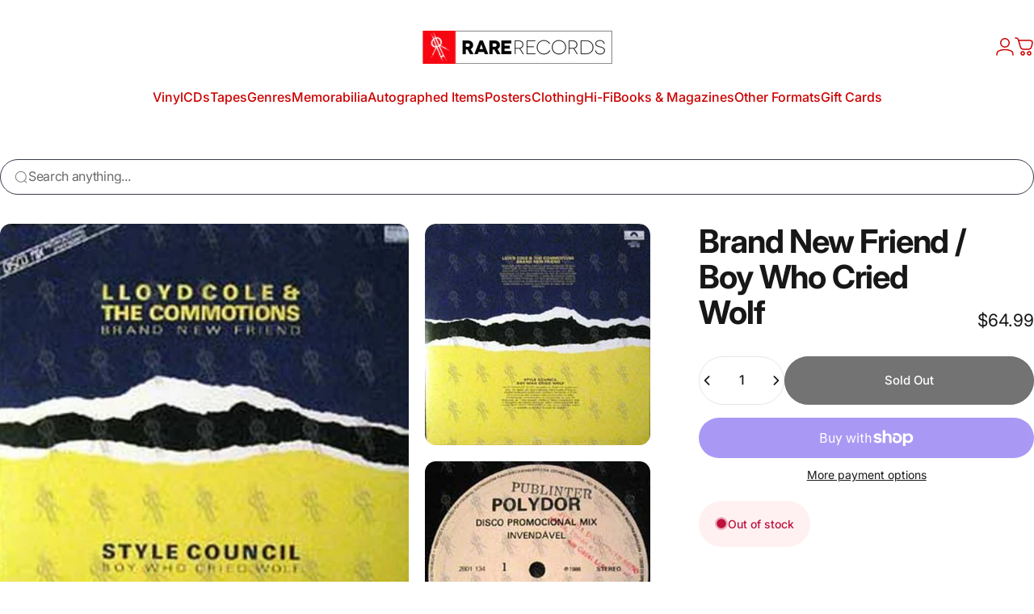

--- FILE ---
content_type: text/css
request_url: https://www.rarerecords.com.au/cdn/shop/t/11/assets/pickup-availability.css?v=49404286655776752141745410497
body_size: -411
content:
.pickup-availability{padding:var(--sp-5) var(--sp-6);background-color:rgb(var(--color-foreground)/ .025)}[data-rounded-block=round] .pickup-availability{border-radius:var(--sp-2d5)}.pickup-availability-preview{grid-template-columns:repeat(1,minmax(0,1fr))}.pickup-availability-info .icon{fill:rgb(var(--color-success-text))}.pickup-availability-info .icon-alert-circle-filled{fill:rgb(var(--color-error-text))}.pickup-availability-list{margin-block-start:var(--sp-5)}.pickup-availability-list__item{padding-block:var(--sp-6);padding-inline:var(--sp-7d5);background-color:rgb(var(--color-foreground)/ .025)}[data-rounded-block=round] .pickup-availability-list__item{border-radius:var(--sp-4)}.pickup-availability-list__item .pickup-availability-info p{color:rgb(var(--color-success-text))}.pickup-availability-list__item .pickup-availability-info .icon-alert-circle-filled+p{color:rgb(var(--color-error-text))}@media screen and (min-width: 640px){.pickup-availability-preview{grid-template-columns:minmax(0,1fr) auto}.pickup-availability-button{max-width:var(--sp-32);text-align:right}}@media screen and (min-width: 768px){.pickup-availability-list{margin-block-start:var(--sp-7)}}
/*# sourceMappingURL=/cdn/shop/t/11/assets/pickup-availability.css.map?v=49404286655776752141745410497 */
